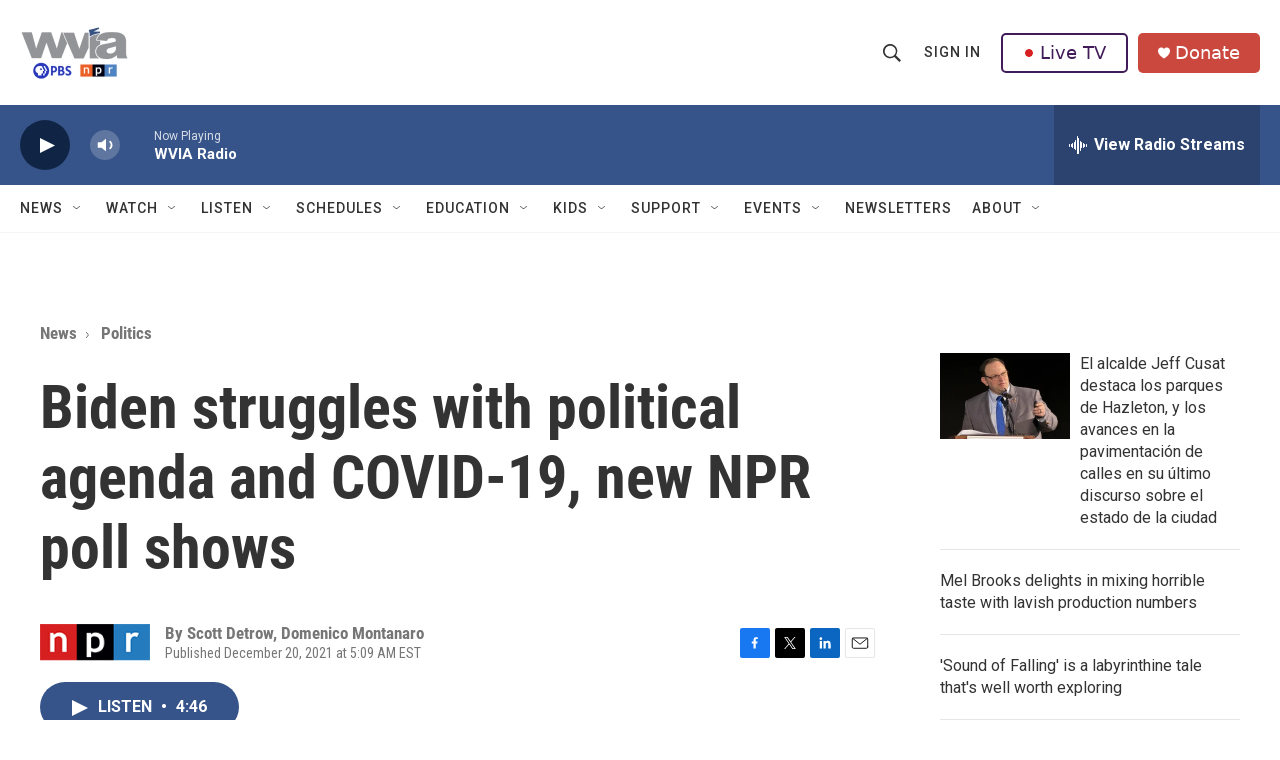

--- FILE ---
content_type: text/html; charset=utf-8
request_url: https://www.google.com/recaptcha/api2/aframe
body_size: 183
content:
<!DOCTYPE HTML><html><head><meta http-equiv="content-type" content="text/html; charset=UTF-8"></head><body><script nonce="x1oyWp76djJyvKLyqai8MQ">/** Anti-fraud and anti-abuse applications only. See google.com/recaptcha */ try{var clients={'sodar':'https://pagead2.googlesyndication.com/pagead/sodar?'};window.addEventListener("message",function(a){try{if(a.source===window.parent){var b=JSON.parse(a.data);var c=clients[b['id']];if(c){var d=document.createElement('img');d.src=c+b['params']+'&rc='+(localStorage.getItem("rc::a")?sessionStorage.getItem("rc::b"):"");window.document.body.appendChild(d);sessionStorage.setItem("rc::e",parseInt(sessionStorage.getItem("rc::e")||0)+1);localStorage.setItem("rc::h",'1769187380621');}}}catch(b){}});window.parent.postMessage("_grecaptcha_ready", "*");}catch(b){}</script></body></html>